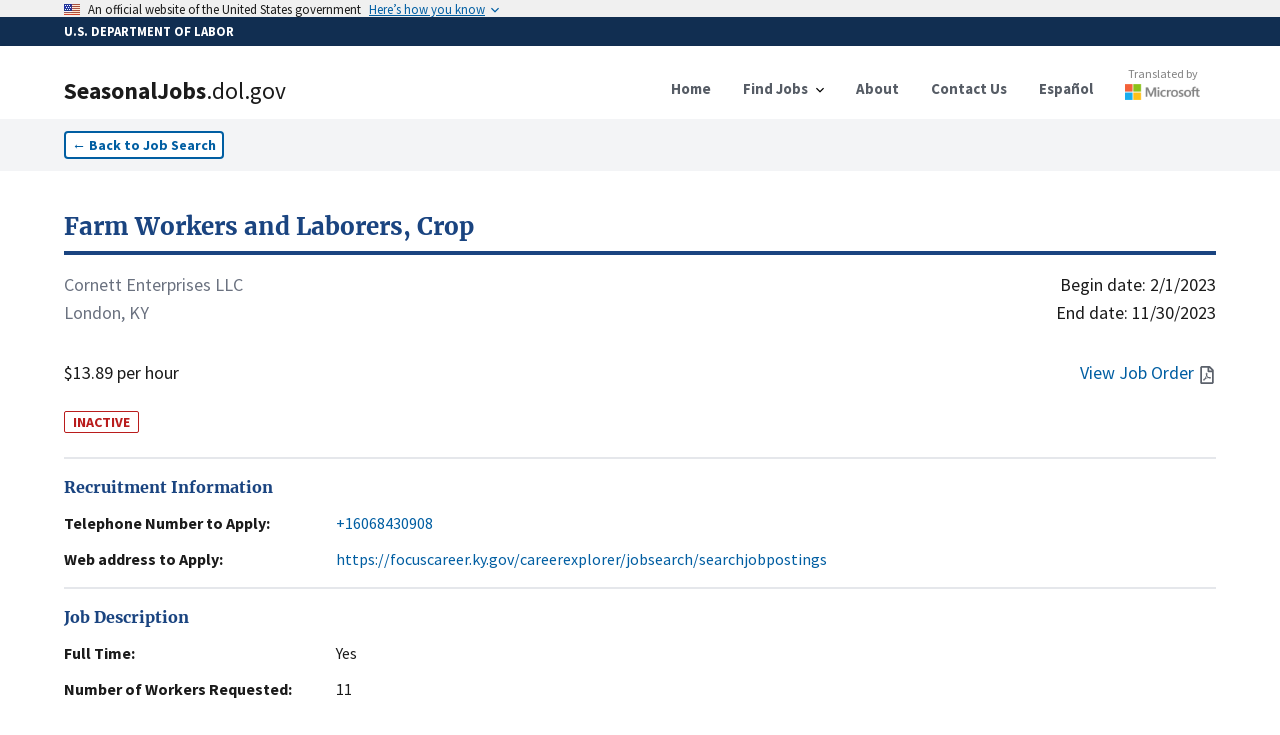

--- FILE ---
content_type: text/html; charset=utf-8
request_url: https://seasonaljobs.dol.gov/jobs/H-300-22322-595164
body_size: 13548
content:
<!DOCTYPE html><html lang="en"><head><meta charSet="utf-8"/><link rel="icon" href="/favicon.ico"/><meta name="viewport" content="initial-scale=1.0, width=device-width"/><script async="" language="javascript" id="_fed_an_ua_tag" src="https://dap.digitalgov.gov/Universal-Federated-Analytics-Min.js?agency=DOL&amp;subagency=SEASONALJOB&amp;yt=true"></script><title>Farm Workers and Laborers, Crop<!-- --> | SeasonalJobs.dol.gov</title><meta name="description" content="Forage:
Duties to include, but not limited to: Soil preparation, operating tillage equipment, cutting equipment. Hauling bales to storage barns / f..."/><meta property="og:type" content="website"/><meta property="og:url" content="https://seasonaljobs.dol.gov"/><meta property="og:title" content="Farm Workers and Laborers, Crop"/><meta property="og:description" content="INACTIVE - Forage:
Duties to include, but not limited to: Soil preparation, operating tillage equipment, cutting equipment. Hauling bales to storage barns / f..."/><meta property="og:image" content="https://seasonaljobs-og-image.vercel.app/api/og?title=Farm%20Workers%20and%20Laborers%2C%20Crop&amp;description=INACTIVE%20-%20Forage%3A%0ADuties%20to%20include%2C%20but%20not%20limited%20to%3A%20Soil%20preparation%2C%20operating%20tillage%20equipment%2C%20cutting%20equipment.%20Hauling%20bales%20to%20storage%20barns%20%2F%20f..."/><meta property="twitter:card" content="summary_large_image"/><meta property="twitter:url" content="https://seasonaljobs.dol.gov"/><meta property="twitter:title" content="Farm Workers and Laborers, Crop"/><meta property="twitter:description" content="INACTIVE - Forage:
Duties to include, but not limited to: Soil preparation, operating tillage equipment, cutting equipment. Hauling bales to storage barns / f..."/><meta property="twitter:image" content="https://seasonaljobs-og-image.vercel.app/api/og?title=Farm%20Workers%20and%20Laborers%2C%20Crop&amp;description=INACTIVE%20-%20Forage%3A%0ADuties%20to%20include%2C%20but%20not%20limited%20to%3A%20Soil%20preparation%2C%20operating%20tillage%20equipment%2C%20cutting%20equipment.%20Hauling%20bales%20to%20storage%20barns%20%2F%20f..."/><meta name="next-head-count" content="16"/><link data-next-font="" rel="preconnect" href="/" crossorigin="anonymous"/><link rel="preload" href="/_next/static/css/39c442a3f105b134.css" as="style"/><link rel="stylesheet" href="/_next/static/css/39c442a3f105b134.css" data-n-g=""/><link rel="preload" href="/_next/static/css/de042fac3c5c658e.css" as="style"/><link rel="stylesheet" href="/_next/static/css/de042fac3c5c658e.css" data-n-p=""/><noscript data-n-css=""></noscript><script defer="" nomodule="" src="/_next/static/chunks/polyfills-42372ed130431b0a.js"></script><script src="/_next/static/chunks/webpack-3d5e9204335b7d6a.js" defer=""></script><script src="/_next/static/chunks/framework-ce6d72b781397883.js" defer=""></script><script src="/_next/static/chunks/main-03c6292be235676e.js" defer=""></script><script src="/_next/static/chunks/pages/_app-8600442881a38a30.js" defer=""></script><script src="/_next/static/chunks/75fc9c18-e642f0baf75a6b43.js" defer=""></script><script src="/_next/static/chunks/26770aaf-d20a0eeba66d7630.js" defer=""></script><script src="/_next/static/chunks/139-2c4fed88c2d16c77.js" defer=""></script><script src="/_next/static/chunks/857-a0d0fd9ddc516ab4.js" defer=""></script><script src="/_next/static/chunks/719-b9753172ae9f7b74.js" defer=""></script><script src="/_next/static/chunks/89-86d2ff8ae333fbb0.js" defer=""></script><script src="/_next/static/chunks/172-5ccd38f8b62b30d5.js" defer=""></script><script src="/_next/static/chunks/pages/jobs/%5Bcase_number%5D-96afa0060bbcc9b5.js" defer=""></script><script src="/_next/static/v1phmDA_hmdAvH8bVnDqp/_buildManifest.js" defer=""></script><script src="/_next/static/v1phmDA_hmdAvH8bVnDqp/_ssgManifest.js" defer=""></script></head><body><noscript><iframe src="https://www.googletagmanager.com/ns.html?id=GTM-MF49WPW" height="0" width="0" style="display:none;visibility:hidden"></iframe></noscript><div id="__next"><div><style id="antiClickjack">body{display:none !important;}</style></div><div><a id="skip-nav" class="usa-skipnav" href="#main-content">Skip to main content</a><a class="usa-skipnav text-dolBlue" href="#select-language">Skip to select language</a><section class="usa-banner" aria-label="Official government website"><div class="usa-accordion"><header class="usa-banner__header" style="min-height:1rem;padding-bottom:0.1rem;padding-top:0.1rem"><div class="usa-banner__inner"><div class="grid-col-auto padding-top-2px"><span class="usa-banner__header-flag"><img alt="U.S. flag" loading="lazy" width="16" height="11" decoding="async" data-nimg="1" style="color:transparent;max-width:100%;height:auto" srcSet="/_next/image?url=%2F_next%2Fstatic%2Fmedia%2Fus_flag_small.1a51176f.png&amp;w=16&amp;q=75 1x, /_next/image?url=%2F_next%2Fstatic%2Fmedia%2Fus_flag_small.1a51176f.png&amp;w=32&amp;q=75 2x" src="/_next/image?url=%2F_next%2Fstatic%2Fmedia%2Fus_flag_small.1a51176f.png&amp;w=32&amp;q=75"/></span></div><div class="grid-col-fill tablet:grid-col-auto display-flex flex-align-center flex-justify"><p class="usa-banner__header-text">An official website of the United States government</p><p class="usa-banner__header-action" aria-hidden="true">Here’s how you know</p></div><button class="usa-accordion__button usa-banner__button" aria-expanded="false" aria-controls="gov-banner-default"><span class="usa-banner__button-text">Here’s how you know</span></button></div></header></div></section><div class="usa-banner-header" style="width:100%;background-color:#112e51;color:#ffffff;padding:5px 0 5px 0"><div class="usa-banner__inner" style="font-size:0.8rem;font-weight:bold">U.S. DEPARTMENT OF LABOR</div></div><div class="usa-overlay "></div><header data-testid="header" class="usa-header usa-header--basic bg-white border-dolFooterPrimary shadow"><div class="usa-nav-container"><div class="usa-navbar"><div class="usa-logo"><a href="/"><div class="usa-logo" style="cursor:pointer"><em class="usa-logo__text"><h1><span style="font-weight:900">SeasonalJobs</span><span style="font-weight:400">.dol.gov</span></h1></em></div></a></div><button class="usa-menu-btn" data-testid="navMenuButton" type="button">Menu</button><button class="usa-menu-btn" data-testid="navMenuButton" type="button">Español</button></div><nav class="usa-nav items-center" aria-label="Primary Navigation"><button class="usa-nav__close" data-testid="navCloseButton" aria-label="Close Navigation Menu" type="button"><svg xmlns="http://www.w3.org/2000/svg" width="1em" height="1em" viewBox="0 0 24 24" class="usa-icon usa-icon--size-3" focusable="false" role="img" aria-hidden="true"><path d="M19 6.41 17.59 5 12 10.59 6.41 5 5 6.41 10.59 12 5 17.59 6.41 19 12 13.41 17.59 19 19 17.59 13.41 12z"></path></svg></button><ul class="usa-nav__primary usa-accordion"><li class="usa-nav__primary-item"><a class="usa-nav__link" href="/"><span>Home</span></a></li><li class="usa-nav__primary-item"><button data-testid="navDropDownButton" class="usa-accordion__button usa-nav__link" aria-expanded="false" aria-controls="jobSearchMenu" type="button"><span>Find Jobs</span></button><div><ul class="usa-nav__submenu" hidden="" id="jobSearchMenu"><li class="usa-nav__submenu-item"><a href="/jobs">Job Search</a></li><li class="usa-nav__submenu-item"><a href="/archive">Advanced Search</a></li><li class="usa-nav__submenu-item"><a href="/reposted-jobs">Reposted Jobs</a></li><li class="usa-nav__submenu-item"><a href="/about#how-to-apply">How to Apply</a></li><li class="usa-nav__submenu-item"><a href="/feeds">Data Feeds</a></li></ul></div></li><li class="usa-nav__primary-item"><a class="usa-nav__link" href="/about"><span>About</span></a></li><li class="usa-nav__primary-item"><a class="usa-nav__link" href="/contact"><span>Contact Us</span></a></li><li class="usa-nav__primary-item"><a class="usa-nav__link" href="/es/jobs/H-300-22322-595164"><span>Español</span></a></li><li class="usa-nav__primary-item"><a class="py-2" target="_blank" rel="noreferrer" href="http://aka.ms/MicrosoftTranslatorAttribution"><div class="opacity-90 hover:opacity-100 flex flex-col align-center items-center mt-8 md:-mt-3"><p style="color:#737373" class="text-xs font-normal">Translated by</p><div class="relative mt-0.5" style="height:16px;width:75px"><img alt="Microsoft" loading="lazy" decoding="async" data-nimg="fill" style="position:absolute;height:100%;width:100%;left:0;top:0;right:0;bottom:0;color:transparent" sizes="100vw" srcSet="/_next/image?url=%2Flogo-msft.png&amp;w=640&amp;q=75 640w, /_next/image?url=%2Flogo-msft.png&amp;w=750&amp;q=75 750w, /_next/image?url=%2Flogo-msft.png&amp;w=828&amp;q=75 828w, /_next/image?url=%2Flogo-msft.png&amp;w=1080&amp;q=75 1080w, /_next/image?url=%2Flogo-msft.png&amp;w=1200&amp;q=75 1200w, /_next/image?url=%2Flogo-msft.png&amp;w=1920&amp;q=75 1920w, /_next/image?url=%2Flogo-msft.png&amp;w=2048&amp;q=75 2048w, /_next/image?url=%2Flogo-msft.png&amp;w=3840&amp;q=75 3840w" src="/_next/image?url=%2Flogo-msft.png&amp;w=3840&amp;q=75"/></div></div></a></li></ul></nav></div></header><div><nav class="bg-gray-100 py-3" aria-label="Back to Job Listings"><div class="grid-container"><button type="button" class="usa-button usa-button--outline bg-white text-sm px-2 py-1 ">←<!-- --> <!-- -->Back to Job Search</button></div></nav><div id="job-detail" class="flex-shrink-0  transition-all grid-container pt-10 undefined"><script id="H-300-22322-595164" type="application/ld+json">{"@context":"https://schema.org/","@type":"JobPosting","title":"Farm Workers and Laborers, Crop","description":"Forage:\nDuties to include, but not limited to: Soil preparation, operating tillage equipment, cutting equipment. Hauling bales to storage barns / farms that purchase hay.\n\n\nPlanting, Cultivating, & Harvesting Row Crop:\nDuties to include, but not limited to: Workers may drive and operate farm machinery to plant, cultivate, harvest and store grain crops such as corn, wheat, soybeans, etc.  Attach farm implements such as plow, disc, and drill to tractor and drive tractor in field to till soil and plant / cultivate crop.  Perform variety of other duties such as husking and shelling corn, lubricating and repairing farm machinery and unloading grain onto conveyors to storage bins and elevators.  Assist in set-up of product for sale of crop.\n\n\nPlanting, Cultivating, & Harvesting Vegetables/Fruits:\nDuties to include, but not limited to: Workers may drive and operate farm machinery to plant, cultivate, harvest and store vegetables.  Attach farm implements such as plow, disc, and drill to tractor and drive tractor in field to till soil and plant / cultivate crop.  Perform variety of other duties such as lubricating and repairing farm machinery.  May plan and schedule plowing, cultivating and harvesting operations. Plant, cultivate, harvest, & pack vegetables (boxes, buckets & crates).  Lay plastic, setting plants, weeding (w/ hoe & by hand), driving stakes, grading / sorting and activities associated with vegetable production. Assist in set-up of product for sale of crop.\n\n\nNursery:\nDuties to include, but not limited to: Perform any combination of the following duties concerned with preparing soil and growth media, cultivating and otherwise participating in horticulture activities. Hauls and spreads topsoil, fertilizer, etc to condition land. Dig, rake and screen soil and fill cold frame and hot beds to prepare them for planting. Plant, spray, weed and water plants, shrubs and trees. Ties, bunches, wraps and pack flowers, plants and shrubs to fill orders. Load trucks for marketing. Work on potting line transplanting seedlings into selling containers and place in growing area. Assist with delivery of product to customer. Maintenance on farm equipment required in operation. Assist in set-up of product for sale of crop. \n\nAlternative Work;\nGeneral farm maintenance and other duties as required in the farming operation maintenance. Includes, but not limited to, preparing barns, draining fields, preparing land for planting, maintenance of tools & equipment, and other work as directly related to the crop activities for which the worker is hired. Also includes fixing, clearing, and painting of fences / barns. Assist in livestock & Swine operation, duties may include, but limited to, feeding, assisting in birthing, tagging, vaccinations, moving from paddock to paddock, sorting and manure removal. Such work will be offered when climate or crop conditions preclude working in the primary activities listed above.\n\n\nGeneral Conditions:\nA normal work week is Monday through Friday from 08:00 a.m. to 04:00 p.m and Saturday 07:00 a.m. to 12:00 p.m.  If work is available beyond normal workdays, employer may offer, but not require, worker an opportunity to work additional hours.  Workers will report to work at designated time and place as directed by assigned employer each day.  However, workers may be requested to ten (10) hours per day depending on the conditions in the fields and the maturity of the crops.  Also, workers may be requested to work on federal holidays and their Sabbath but will not be required to do so.  Workers may volunteer to work additional hours when work is available.  \n","datePosted":"2022-11-22T00:00:00.000Z","jobStartDate":"2023-02-01T00:00:00.000Z","validThrough":"2023-11-30T00:00:00.000Z","identifier":{"@type":"PropertyValue","name":"Case Number","value":"H-300-22322-595164"},"employmentType":"TEMPORARY","hiringOrganization":{"@type":"Organization","name":"Cornett Enterprises LLC","email":"n/a","telephone":"+16068430908","url":"https://focuscareer.ky.gov/careerexplorer/jobsearch/searchjobpostings","location":"London, KENTUCKY"},"jobLocation":{"@type":"Place","address":{"@type":"PostalAddress","streetAddress":"6831 McWhorter Road","addressLocality":"London","addressRegion":"KENTUCKY","postalCode":"40741","addressCountry":"US"}},"baseSalary":{"@type":"MonetaryAmount","currency":"USD","value":{"@type":"QuantitativeValue","minValue":13.89,"maxValue":0,"unitText":"HOUR"}}}</script><section class="flex flex-col flex-shrink-0 flex-1"><a href="/jobs/H-300-22322-595164"><h2 class="text-primary-dark hover:text-green-700 text-2xl font-bold font-serif border-b-4 rounded-6 border-primary-dark hover:border-green-700 pb-2 cursor-pointer">Farm Workers and Laborers, Crop</h2></a><div class="flex flex-row flex-shrink-0  my-4 w-full text-lg"><div class="flex flex-col flex-shrink-0 flex-1 justify-between"><div class="mb-8"><p class="text-gray-500">Cornett Enterprises LLC</p><p class="text-gray-500">London, KY</p></div><p>$13.89 per hour</p></div><div class="flex flex-col flex-shrink-0 flex-1 text-right justify-between"><div class="flex flex-col flex-shrink-0"><time dateTime="2/1/2023">Begin date:<!-- --> <!-- -->2/1/2023</time><time dateTime="11/30/2023">End date:<!-- --> <!-- -->11/30/2023</time></div><div class="text-dolBlue flex flex-row justify-end items-center space-2"><a href="#" class="hover:underline"><span class="mr-1">View Job Order</span><svg aria-hidden="true" data-prefix="far" data-icon="file-pdf" class="usa-icon" role="img" xmlns="http://www.w3.org/2000/svg" viewBox="0 0 384 512"><path fill="#5b616b" d="M369.9 97.9L286 14C277 5 264.8-.1 252.1-.1H48C21.5 0 0 21.5 0 48v416c0 26.521.5 48 48 48h288c26.5 0 48-21.5 48-48V131.9c0-12.7-5.1-25-14.1-34zM332.1 128H256V51.9l76.1 76.1zM48 464V48h160v104c0 13.3 10.7 24 24 24h104v288H48zm250.2-143.7c-12.2-12-47-8.7-64.4-6.5-17.2-10.5-28.7-25-36.8-46.3 3.9-16.1 10.1-40.6 5.4-56-4.2-26.2-37.8-23.6-42.6-5.9-4.4 16.1-.4 38.5 7 67.1-10 23.9-24.9 56-35.4 74.4-20 10.3-47 26.2-51 46.2-3.3 15.8 26 55.2 76.1-31.2 22.4-7.4 46.8-16.5 68.4-20.1 18.9 10.2 41 17 55.8 17 25.5 0 28-28.2 17.5-38.7zm-198.1 77.8c5.1-13.7 24.5-29.5 30.4-35-19 30.3-30.4 35.7-30.4 35zm81.6-190.6c7.4 0 6.7 32.1 1.8 40.8-4.4-13.9-4.3-40.8-1.8-40.8zm-24.4 136.6c9.7-16.9 18-37 24.7-54.7 8.3 15.1 18.9 27.2 30.1 35.5-20.84.3-38.9 13.1-54.8 19.2zm131.6-5s-5 6-37.3-7.8c35.1-2.6 40.9 5.4 37.3 7.8z"></path></svg></a></div></div></div><span class="w-min text-sm text-red-700 border-red-700 border font-bold rounded-sm px-2 mt-2">INACTIVE</span><br/><address><section id="jobDetailSection_" class="border-t-2 border-gray-200 py-4 "><h2 class="text-primary-dark font-bold font-serif">Recruitment Information</h2><dl class="mt-3 flex flex-col space-y-3"><div class="flex flex-col flex-shrink-0 xl:flex-row xl:space-x-4 "><dt class="flex-none font-bold w-64">Telephone Number to Apply:</dt><dd class="flex flex-1  max-w-prose "><a href="tel:+16068430908" class="text-dolBlue hover:underline">+16068430908</a></dd></div><div class="flex flex-col flex-shrink-0 xl:flex-row xl:space-x-4 "><dt class="flex-none font-bold w-64">Web address to Apply:</dt><dd class="flex flex-1 break-all max-w-prose "><a href="https://focuscareer.ky.gov/careerexplorer/jobsearch/searchjobpostings" class="text-dolBlue hover:underline" target="_blank">https://focuscareer.ky.gov/careerexplorer/jobsearch/searchjobpostings</a></dd></div></dl></section></address><section id="jobDetailSection_" class="border-t-2 border-gray-200 py-4 "><h2 class="text-primary-dark font-bold font-serif">Job Description</h2><dl class="mt-3 flex flex-col space-y-3"><div class="flex flex-col flex-shrink-0 xl:flex-row xl:space-x-4 "><dt class="flex-none font-bold w-64">Full Time:</dt><dd class="flex flex-1  max-w-prose ">Yes</dd></div><div class="flex flex-col flex-shrink-0 xl:flex-row xl:space-x-4 "><dt class="flex-none font-bold w-64">Number of Workers Requested:</dt><dd class="flex flex-1  max-w-prose ">11</dd></div><div class="flex flex-col flex-shrink-0 xl:flex-row xl:space-x-4 "><dt class="flex-none font-bold w-64">Job Duties:</dt><dd class="flex flex-1  max-w-prose ">Forage:
Duties to include, but not limited to: Soil preparation, operating tillage equipment, cutting equipment. Hauling bales to storage barns / farms that purchase hay.


Planting, Cultivating, &amp; Harvesting Row Crop:
Duties to include, but not limited to: Workers may drive and operate farm machinery to plant, cultivate, harvest and store grain crops such as corn, wheat, soybeans, etc.  Attach farm implements such as plow, disc, and drill to tractor and drive tractor in field to till soil and plant / cultivate crop.  Perform variety of other duties such as husking and shelling corn, lubricating and repairing farm machinery and unloading grain onto conveyors to storage bins and elevators.  Assist in set-up of product for sale of crop.


Planting, Cultivating, &amp; Harvesting Vegetables/Fruits:
Duties to include, but not limited to: Workers may drive and operate farm machinery to plant, cultivate, harvest and store vegetables.  Attach farm implements such as plow, disc, and drill to tractor and drive tractor in field to till soil and plant / cultivate crop.  Perform variety of other duties such as lubricating and repairing farm machinery.  May plan and schedule plowing, cultivating and harvesting operations. Plant, cultivate, harvest, &amp; pack vegetables (boxes, buckets &amp; crates).  Lay plastic, setting plants, weeding (w/ hoe &amp; by hand), driving stakes, grading / sorting and activities associated with vegetable production. Assist in set-up of product for sale of crop.


Nursery:
Duties to include, but not limited to: Perform any combination of the following duties concerned with preparing soil and growth media, cultivating and otherwise participating in horticulture activities. Hauls and spreads topsoil, fertilizer, etc to condition land. Dig, rake and screen soil and fill cold frame and hot beds to prepare them for planting. Plant, spray, weed and water plants, shrubs and trees. Ties, bunches, wraps and pack flowers, plants and shrubs to fill orders. Load trucks for marketing. Work on potting line transplanting seedlings into selling containers and place in growing area. Assist with delivery of product to customer. Maintenance on farm equipment required in operation. Assist in set-up of product for sale of crop. 

Alternative Work;
General farm maintenance and other duties as required in the farming operation maintenance. Includes, but not limited to, preparing barns, draining fields, preparing land for planting, maintenance of tools &amp; equipment, and other work as directly related to the crop activities for which the worker is hired. Also includes fixing, clearing, and painting of fences / barns. Assist in livestock &amp; Swine operation, duties may include, but limited to, feeding, assisting in birthing, tagging, vaccinations, moving from paddock to paddock, sorting and manure removal. Such work will be offered when climate or crop conditions preclude working in the primary activities listed above.


General Conditions:
A normal work week is Monday through Friday from 08:00 a.m. to 04:00 p.m and Saturday 07:00 a.m. to 12:00 p.m.  If work is available beyond normal workdays, employer may offer, but not require, worker an opportunity to work additional hours.  Workers will report to work at designated time and place as directed by assigned employer each day.  However, workers may be requested to ten (10) hours per day depending on the conditions in the fields and the maturity of the crops.  Also, workers may be requested to work on federal holidays and their Sabbath but will not be required to do so.  Workers may volunteer to work additional hours when work is available.  
</dd></div><div class="flex flex-col flex-shrink-0 xl:flex-row xl:space-x-4 "><dt class="flex-none font-bold w-64">Job Classification:</dt><dd class="flex flex-1  max-w-prose ">45-2092.00 - Farmworkers and Laborers, Crop, Nursery, and Greenhouse</dd></div></dl></section><div class="usa-alert usa-alert--info usa-alert--slim mb-6" data-testid="alert"><div class="usa-alert__body"><p class="usa-alert__text">The job/industry classification and description includes general information on the position from ONET/OES and the North American Industry Classification System. Please review Job Duties and Job Order for more information.</p></div></div><section id="jobDetailSection_" class="border-t-2 border-gray-200 py-4 "><h2 class="text-primary-dark font-bold font-serif">Job Requirements</h2><dl class="mt-3 flex flex-col space-y-3"><div class="flex flex-col flex-shrink-0 xl:flex-row xl:space-x-4 "><dt class="flex-none font-bold w-64">Experience Required:</dt><dd class="flex flex-1  max-w-prose ">No</dd></div><div class="flex flex-col flex-shrink-0 xl:flex-row xl:space-x-4 "><dt class="flex-none font-bold w-64">Special Requirements:</dt><dd class="flex flex-1  max-w-prose ">Physically able to bend, stoop, and able to stand on feet for long periods of time. Physically able to meet and perform all job specifications. May be required to take random drug and / or alcohol tests, at no cost to the worker.  Testing positive or failure to comply may result in immediate termination from employment.  All testing and background check will occur after employment has started and is not a part of the interview process.  May be required to submit a criminal background check, at no cost to the worker.  Felony convictions that employer reasonably believes, consistent with current law, will impair the safety and living conditions of other workers or other individuals on the farm will result in immediate termination.  Failure to comply with request for criminal background check may result in immediate termination of employment.</dd></div><div class="flex flex-col flex-shrink-0 xl:flex-row xl:space-x-4 "><dt class="flex-none font-bold w-64">Number of Hours Per Week:</dt><dd class="flex flex-1  max-w-prose ">40</dd></div><div class="flex flex-col flex-shrink-0 xl:flex-row xl:space-x-4 "><dt class="flex-none font-bold w-64">Work Schedule (Start/End time):</dt><dd class="flex flex-1  max-w-prose ">8:00 A.M. - 4:00 P.M.</dd></div></dl></section><section id="jobDetailSection_" class="border-t-2 border-gray-200 py-4 "><h2 class="text-primary-dark font-bold font-serif">Employer Information</h2><dl class="mt-3 flex flex-col space-y-3"><div class="flex flex-col flex-shrink-0 xl:flex-row xl:space-x-4 "><dt class="flex-none font-bold w-64">Company Name:</dt><dd class="flex flex-1  max-w-prose ">Cornett Enterprises LLC</dd></div><div class="flex flex-col flex-shrink-0 xl:flex-row xl:space-x-4 "><dt class="flex-none font-bold w-64">Location:</dt><dd class="flex flex-1  max-w-prose ">London, KY 40741</dd></div></dl></section><section id="jobDetailSection_" class="border-t-2 border-gray-200 py-4 "><h2 class="text-primary-dark font-bold font-serif">Worksite</h2><dl class="mt-3 flex flex-col space-y-3"><div class="flex flex-col flex-shrink-0 xl:flex-row xl:space-x-4 "><dt class="flex-none font-bold w-64">Address:</dt><dd class="flex flex-1  max-w-prose "><div class="w-full"><address>6831 McWhorter Road, London, KY 40741</address><div><div class="w-full h-60 border-2 border-gray-200 my-3"></div></div></div></dd></div></dl></section><section id="jobDetailSection_jobDetails" class="border-t-2 border-gray-200 py-4 "><h2 class="text-primary-dark font-bold font-serif">Job Order Details</h2><dl class="mt-3 flex flex-col space-y-3"><div class="flex flex-col flex-shrink-0 xl:flex-row xl:space-x-4 "><dt class="flex-none font-bold w-64">ETA Case Number:</dt><dd class="flex flex-1  max-w-prose ">H-300-22322-595164</dd></div><div class="flex flex-col flex-shrink-0 xl:flex-row xl:space-x-4 "><dt class="flex-none font-bold w-64">Multiple Worksites:</dt><dd class="flex flex-1  max-w-prose ">No</dd></div><div class="flex flex-col flex-shrink-0 xl:flex-row xl:space-x-4 "><dt class="flex-none font-bold w-64">Date Posted:</dt><dd class="flex flex-1  max-w-prose ">11/22/2022</dd></div><div class="flex flex-col flex-shrink-0 xl:flex-row xl:space-x-4 "><dt class="flex-none font-bold w-64">Piece Rate Offer</dt><dd class="flex flex-1  max-w-prose ">$0.00</dd></div></dl></section><section id="jobDetailSection_" class="border-t-2 border-gray-200 py-4 "><h2 class="text-primary-dark font-bold font-serif">Share</h2><dl class="mt-3 flex flex-col space-y-3"></dl><div class="flex flex-row space-x-2 items-end"><input title="Link to case number H-300-22322-595164" readonly="" aria-disabled="true" class="usa-input" contenteditable="false" autoComplete="off"/><button type="button" class="usa-button w-auto flex flex-row space-x-1 items-center py-2.5 bg-gray-200 hover:bg-gray-300 text-sm text-gray-800"><span>Copy</span><svg xmlns="http://www.w3.org/2000/svg" class="h-5 w-5" fill="none" viewBox="0 0 24 24" stroke="currentColor"><path stroke-linecap="round" stroke-linejoin="round" stroke-width="2" d="M8 5H6a2 2 0 00-2 2v12a2 2 0 002 2h10a2 2 0 002-2v-1M8 5a2 2 0 002 2h2a2 2 0 002-2M8 5a2 2 0 012-2h2a2 2 0 012 2m0 0h2a2 2 0 012 2v3m2 4H10m0 0l3-3m-3 3l3 3"></path></svg></button></div><div class="py-10"></div></section></section></div></div><div class="placeholder" style="width:100%;height:600px"></div></div></div><script id="__NEXT_DATA__" type="application/json">{"props":{"pageProps":{"messages":{"FindJobs":{"Search":{"label":"Search","helper":"By Occupation, Job Title, Industry, Employer Name, Case Number","error_fetch":"Could not fetch search suggestions. Try refreshing.","suggestions_available":"search suggestions available"},"button":"Search","heading":"Find Jobs","Location":{"label":"Location","helper":"By City, State, or ZIP code","select":"- Select -","error_fetch":"Could not fetch location suggestions. Try refreshing.","suggestions_available":"search suggestions available"}},"JobListing":{"back":"Back to Job Search","Share":{"copy":"Copy","title":"Share","copied":"Copied","click_to_copy":"Click to copy link"},"Worksite":{"title":"Worksite","address":"Address:"},"InfoAlert":{"title":"Disclaimer","description":"The job/industry classification and description includes general information on the position from ONET/OES and the North American Industry Classification System. Please review Job Duties and Job Order for more information."},"Recruitment":{"web":"Web address to Apply:","email":"Email address to Apply:","title":"Recruitment Information","extension":"Extension","telephone":"Telephone Number to Apply:"},"JobDescription":{"title":"Job Description","full_time":"Full Time:","job_duties":"Job Duties:","number_of_workers":"Number of Workers Requested:","job_classification":"Job Classification:"},"view_job_order":"View Job Order","JobOrderDetails":{"title":"Job Order Details","eta_case":"ETA Case Number:","piece_rate":"Piece Rate Offer","date_posted":"Date Posted:","additional_wage":"Additional Wage Information:","piece_rate_units":"Piece Rate Units / Estimated Hourly Rate","multiple_worksites":"Multiple Worksites:","overtime_available":"Is overtime pay available?","special_pay_add_info":"Additional Information on Special Pay / Estimated Hourly Rate(s)","productivity_standards":"Are there any minimum productivity standards that will be required?"},"JobRequirements":{"title":"Job Requirements","work_schedule":"Work Schedule (Start/End time):","months_required":"Months of Experience Required:","number_of_hours":"Number of Hours Per Week:","experience_required":"Experience Required:","special_requirements":"Special Requirements:"},"EmployerInformation":{"title":"Employer Information","location":"Location:","telephone":"Telephone Number:","trade_name":"Trade Name/Doing Business As:","company_name":"Company Name:"},"awaiting_translation":"Awaiting Translation","job_order_not_available":"Job Order Not Available","additional_job_order_details":"For more detailed information on compensation, including applicable piece rate, special pay, and overtime information, please click the “View Job Order” option or see the Job Order Details section below.","additional_job_order_details_link":"View additional wage details"},"NotFoundCase":{"link":"/jobs","meta":{"title":"Case not found","description":"The link for this case might be corrupted, or the page may have been removed."},"oops":"Oops, this case was not found!","text":"The link might be corrupted, or the page may have been removed. \nContact us with this case number for further help.","link_text":"Find Jobs"}},"listing":{"@search.score":15.865945,"case_id":"22598250","case_status":"Determination Issued - Certification (Expired)","active":false,"document_available":true,"case_number":"H-300-22322-595164","job_order_id":null,"crop":null,"job_title":"Farm Workers and Laborers, Crop","job_title_es":"Trabajadores Agrícolas y Obreros, Cultivo","job_duties":"Forage:\nDuties to include, but not limited to: Soil preparation, operating tillage equipment, cutting equipment. Hauling bales to storage barns / farms that purchase hay.\n\n\nPlanting, Cultivating, \u0026 Harvesting Row Crop:\nDuties to include, but not limited to: Workers may drive and operate farm machinery to plant, cultivate, harvest and store grain crops such as corn, wheat, soybeans, etc.  Attach farm implements such as plow, disc, and drill to tractor and drive tractor in field to till soil and plant / cultivate crop.  Perform variety of other duties such as husking and shelling corn, lubricating and repairing farm machinery and unloading grain onto conveyors to storage bins and elevators.  Assist in set-up of product for sale of crop.\n\n\nPlanting, Cultivating, \u0026 Harvesting Vegetables/Fruits:\nDuties to include, but not limited to: Workers may drive and operate farm machinery to plant, cultivate, harvest and store vegetables.  Attach farm implements such as plow, disc, and drill to tractor and drive tractor in field to till soil and plant / cultivate crop.  Perform variety of other duties such as lubricating and repairing farm machinery.  May plan and schedule plowing, cultivating and harvesting operations. Plant, cultivate, harvest, \u0026 pack vegetables (boxes, buckets \u0026 crates).  Lay plastic, setting plants, weeding (w/ hoe \u0026 by hand), driving stakes, grading / sorting and activities associated with vegetable production. Assist in set-up of product for sale of crop.\n\n\nNursery:\nDuties to include, but not limited to: Perform any combination of the following duties concerned with preparing soil and growth media, cultivating and otherwise participating in horticulture activities. Hauls and spreads topsoil, fertilizer, etc to condition land. Dig, rake and screen soil and fill cold frame and hot beds to prepare them for planting. Plant, spray, weed and water plants, shrubs and trees. Ties, bunches, wraps and pack flowers, plants and shrubs to fill orders. Load trucks for marketing. Work on potting line transplanting seedlings into selling containers and place in growing area. Assist with delivery of product to customer. Maintenance on farm equipment required in operation. Assist in set-up of product for sale of crop. \n\nAlternative Work;\nGeneral farm maintenance and other duties as required in the farming operation maintenance. Includes, but not limited to, preparing barns, draining fields, preparing land for planting, maintenance of tools \u0026 equipment, and other work as directly related to the crop activities for which the worker is hired. Also includes fixing, clearing, and painting of fences / barns. Assist in livestock \u0026 Swine operation, duties may include, but limited to, feeding, assisting in birthing, tagging, vaccinations, moving from paddock to paddock, sorting and manure removal. Such work will be offered when climate or crop conditions preclude working in the primary activities listed above.\n\n\nGeneral Conditions:\nA normal work week is Monday through Friday from 08:00 a.m. to 04:00 p.m and Saturday 07:00 a.m. to 12:00 p.m.  If work is available beyond normal workdays, employer may offer, but not require, worker an opportunity to work additional hours.  Workers will report to work at designated time and place as directed by assigned employer each day.  However, workers may be requested to ten (10) hours per day depending on the conditions in the fields and the maturity of the crops.  Also, workers may be requested to work on federal holidays and their Sabbath but will not be required to do so.  Workers may volunteer to work additional hours when work is available.  \n","job_duties_es":"Forraje:\nDeberes que incluyen, pero no se limitan a: Preparación del suelo, operación de equipos de labranza, equipos de corte. Acarreo de fardos a graneros de almacenamiento / granjas que compran heno.\n\nSiembra, cultivo y cosecha de cultivos en hilera:\nDeberes que incluyen, pero no se limitan a: Los trabajadores pueden conducir y operar maquinaria agrícola para plantar, cultivar, cosechar y almacenar cultivos de granos como maíz, trigo, soja, etc.  Conecte implementos agrícolas como arado, disco y taladro al tractor y conduzca el tractor en el campo para labrar el suelo y plantar / cultivar cultivos.  Realizar una variedad de otras tareas, como descascarillar y descascarillar maíz, lubricar y reparar maquinaria agrícola y descargar grano en transportadores a contenedores de almacenamiento y elevadores.  Ayudar en la configuración del producto para la venta de cultivo.\n\nPlantar, cultivar y cosechar verduras / frutas:\nDeberes que incluyen, pero no se limitan a: Los trabajadores pueden conducir y operar maquinaria agrícola para plantar, cultivar, cosechar y almacenar verduras.  Conecte implementos agrícolas como arado, disco y taladro al tractor y conduzca el tractor en el campo para labrar el suelo y plantar / cultivar cultivos.  Realizar una variedad de otras tareas, como lubricar y reparar maquinaria agrícola.  Puede planificar y programar operaciones de arado, cultivo y cosecha. Plantar, cultivar, cosechar y empacar verduras (cajas, cubos y cajas).  Colocación de plástico, puesta de plantas, desmesado (con azada y a mano), conducción de estacas, clasificación / clasificación y actividades asociadas con la producción de hortalizas. Ayudar en la configuración del producto para la venta de cultivo.\n\nGuardería:\nDeberes que incluyen, pero no se limitan a: Realizar cualquier combinación de las siguientes tareas relacionadas con la preparación del suelo y los medios de crecimiento, el cultivo y la participación en actividades hortícolas. Arrastra y esparce tierra vegetal, fertilizante, etc. para acondicionar la tierra. Cavar, rastrillar y cribar el suelo y llenar el marco frío y las camas calientes para prepararlos para la siembra. Plantar, rociar, des malezas y regar plantas, arbustos y árboles. Corbatas, racimos, envolturas y empaqueta flores, plantas y arbustos para llenar pedidos. Camiones de carga para marketing. Trabaje en la línea de macetas trasplantando plántulas en contenedores de venta y colóquelo en el área de cultivo. Ayudar con la entrega del producto al cliente. Mantenimiento de equipos agrícolas requeridos en operación. Ayudar en la configuración del producto para la venta de cultivo. \n\nTrabajo Alternativo;\nMantenimiento general de la granja y otras tareas según sea necesario en el mantenimiento de la operación agrícola. Incluye, pero no se limita a, la preparación de graneros, el drenaje de campos, la preparación de tierras para la siembra, el mantenimiento de herramientas y equipos, y otros trabajos directamente relacionados con las actividades de cultivo para las que se contrata al trabajador. También incluye fijación, desbroce y pintura de cercas / graneros. Ayudar en la operación de ganado y cerdos, los deberes pueden incluir, pero limitados a, la alimentación, la asistencia en el parto, el etiquetado, las vacunas, el traslado de potrero a potrero, la clasificación y la eliminación de estiércol. Dicho trabajo se ofrecerá cuando el clima o las condiciones de los cultivos impidan trabajar en las actividades primarias enumeradas anteriormente.\n\nCondiciones Generales:\nUna semana laboral normal es de lunes a viernes de 08:00 a.m. a 04:00 p.m y sábados de 07:00 a.m. a 12:00 p.m.  Si el trabajo está disponible más allá de los días de trabajo normales, el empleador puede ofrecer, pero no exigir, al trabajador la oportunidad de trabajar horas adicionales.  Los trabajadores se presentarán a trabajar a la hora y lugar designados según las instrucciones del empleador asignado cada día.  Sin embargo, se podrá solicitar a los trabajadores diez (10) horas diarias dependiendo de las condiciones en los campos y la madurez de los cultivos.  Además, se puede solicitar a los trabajadores que trabajen en días festivos federales y su sábado, pero no se les pedirá que lo hagan.  Los trabajadores pueden ofrecerse como voluntarios para trabajar horas adicionales cuando el trabajo esté disponible.  \n","work_hour_num_basic":40,"total_positions":11,"basic_rate_to":0,"basic_rate_from":13.89,"overtime_rate_to":0,"overtime_rate_from":0,"full_time":true,"hourly_work_schedule_am":"8:00 A.M.","hourly_work_schedule_pm":"4:00 P.M.","begin_date":"2023-02-01T00:00:00Z","end_date":"2023-11-30T00:00:00Z","emp_experience_reqd":false,"emp_exp_num_months":0,"special_req":"Physically able to bend, stoop, and able to stand on feet for long periods of time. Physically able to meet and perform all job specifications. May be required to take random drug and / or alcohol tests, at no cost to the worker.  Testing positive or failure to comply may result in immediate termination from employment.  All testing and background check will occur after employment has started and is not a part of the interview process.  May be required to submit a criminal background check, at no cost to the worker.  Felony convictions that employer reasonably believes, consistent with current law, will impair the safety and living conditions of other workers or other individuals on the farm will result in immediate termination.  Failure to comply with request for criminal background check may result in immediate termination of employment.","special_req_es":"Físicamente capaz de doblarse, agacharse y capaz de pararse sobre los pies durante largos períodos de tiempo. Físicamente capaz de cumplir y realizar todas las especificaciones del trabajo. Se puede requerir tomar pruebas aleatorias de drogas y / o alcohol, sin costo para el trabajador.  Dar positivo o no cumplir puede resultar en la terminación inmediata del empleo.  Todas las pruebas y verificaciones de antecedentes se realizarán después de que el empleo haya comenzado y no sea parte del proceso de entrevista.  Es posible que se le exija presentar una verificación de antecedentes penales, sin costo alguno para el trabajador.  Las condenas por delitos graves que el empleador cree razonablemente, de acuerdo con la ley actual, perjudicarán la seguridad y las condiciones de vida de otros trabajadores u otras personas en la granja resultarán en la terminación inmediata.  El incumplimiento de la solicitud de verificación de antecedentes penales puede resultar en la terminación inmediata del empleo.","training_req":false,"num_months_training":0,"education_level":"None","name_reqd_training":null,"pay_range_desc":"Hour","employer_business_name":"Cornett Enterprises LLC","employer_trade_name":null,"employer_city":"London","employer_state":"KENTUCKY","employer_zip":"40741","employer_phone":"+16068430908","employer_phone_ext":null,"employer_email":"n/a","naic_id":"1119","naic_description":null,"visa_class":"H-2A","worksite_locations":false,"worksite_address":"6831 McWhorter Road","add_wage_info":null,"add_wage_info_es":null,"worksite_address_alt":null,"worksite_city":"London","worksite_state":"KENTUCKY","worksite_zip":"40741","accepted_date":"2022-11-22T00:00:00Z","affirmed_date":"1970-01-01T00:00:00Z","soc_code_id":"45-2092.00","soc_title":"Farmworkers and Laborers, Crop, Nursery, and Greenhouse","soc_description":null,"coord":{"type":"Point","coordinates":[-84.07993,37.13121],"crs":{"type":"name","properties":{"name":"EPSG:4326"}}},"job_order_exists":true,"apply_email":"N/A","apply_phone":"+16068430908","apply_url":"https://focuscareer.ky.gov/careerexplorer/jobsearch/searchjobpostings","oflc_cms":true,"popularity":551,"display":true,"eventId":22191516,"dhTimestamp":"2025-09-20T14:47:11.105Z","apply_extension":null,"active_date":"2023-07-02T00:00:00Z","accepted_date_time":null,"job_piece_rate":0,"add_special_pay_info":null,"add_special_pay_info_es":null,"is_overtime_available":false,"min_productivity":false,"formVersionId":null},"title":"Farm Workers and Laborers, Crop","description":"Forage:\nDuties to include, but not limited to: Soil preparation, operating tillage equipment, cutting equipment. Hauling bales to storage barns / f...","active":false,"notFound":false,"azureMapsKey":"9pa07POoakTx7FA1C7B9rrPXH4JRwwJG8KGwlOMpOh7xgQegr98PJQQJ99BEACYeBjFeNexLAAAgAZMP2Igy"},"messages":{"Shared":{"no":"No","yes":"Yes","yup":{"mixed":{"required":"This field is required"},"string":{"max":"This field must be at most ${max} characters","min":"This field must be at least ${min} characters","email":"Please provide a valid email"}},"Alerts":{"sub_success":"Your subscription was successfully created! An e-mail to confirm your subscription will be sent shortly.","sub_general_err":"An error occurred while creating your subscription. Please close and try again. If this issue persists, please use the Contact page.","sub_duplicate_err":"A subscription with these search terms for this e-mail address is already active.","sub_recaptcha_err":"An error occurred during reCAPTCHA. Please close and try again.","sub_maxperemail_err":"You have reached the maximum number of active subscriptions for this e-mail address. If you would like to create new subscriptions, you will first need to unsubscribe from one or more existing subscriptions using the unsubscribe link in the email."},"Banner":{"body":"On Tuesday, December 16, 2025, between 7:00 PM and 9:00 PM Eastern Time, the U.S. Department of Labor will be conducting system maintenance on Seasonal Jobs. Users may not be able to access Seasonal Jobs during this time. We apologize in advance for any inconvenience this may cause and thank you for your patience.","color":"yellow-500","title":"Scheduled Maintenance","display":"false"},"Footer":{"OFLC":{"title":"Office of Foreign Labor Certification","contact_us":"Contact DOL","description":"An office within the Employment and Training Administration (ETA)"},"Column1":{"title":"Federal Government","link1_url":"https://www.uscis.gov/","link2_url":"https://www.state.gov/","link3_url":"https://www.justice.gov/crt/immigrant-and-employee-rights-section","link4_url":"https://www.whitehouse.gov/","link5_url":"https://www.usa.gov/","link1_text":"U.S. Citizenship and Immigration Services","link2_text":"U.S Department of State","link3_text":"DOJ Immigrant and Employee Rights","link4_text":"White House","link5_text":"USA.gov"},"Column2":{"title":"Labor Department","link1_url":"https://www.dol.gov/general/aboutdol","link2_url":"https://www.foreignlaborcert.doleta.gov/","link3_url":"https://www.dol.gov/whd/","link4_url":"https://www.oig.dol.gov/","link5_url":"https://www.dol.gov/agencies/oasam/centers-offices/civil-rights-center/resports/notification-and-federal-employee-antidiscrimination-retaliation-act-of-2002","link6_url":"https://public.govdelivery.com/accounts/USDOL/subscriber/new?topic_id=USDOL_167","link7_url":"https://www.dol.gov/general/siteindex","link1_text":"About DOL","link2_text":"Office of Foreign Labor Certification","link3_text":"Wage and Hour Division","link4_text":"Office of Inspector General","link5_text":"No Fear Act Data","link6_text":"Subscribe to the DOL Newsletter","link7_text":"A to Z Index"},"Column3":{"title":"About the Site","link1_url":"https://www.dol.gov/general/foia","link2_url":"https://www.dol.gov/general/disclaim","link3_url":"https://www.dol.gov/general/aboutdol/website-policies","link4_url":"https://www.dol.gov/general/aboutdol/file-formats","link5_url":"https://www.dol.gov/general/aboutdol/accessibility","link1_text":"Freedom of Information Act","link2_text":"Disclaimers","link3_text":"Important Website Notices","link4_text":"Plug-ins Used on DOL.gov","link5_text":"Accessibility Statement"},"MoreDOL":{"privacy_url":"https://www.dol.gov/general/privacynotice","privacy_text":"Privacy \u0026 Security Statement","copyright_url":"https://www.dol.gov/general/aboutdol/copyright","copyright_text":"Copyright Policy"},"back_to_top":"Back to Top","select_a_language":"Select a language"},"Header":{"MainMenu":{"home":"Home","menu":"Menu","about":"About","feeds":"Data Feeds","find_jobs":"Find Jobs","switch_to":"Español","contact_us":"Contact Us","job_search":"Job Search","how_to_apply":"How to Apply","reposted_jobs":"Reposted Jobs","advanced_search":"Advanced Search"},"SkipLinks":{"skip_main_content":"Skip to main content","skip_select_language":"Skip to select language"},"OfficialBanner":{"lock":"Lock","a_gov":"A \u003cstrong\u003e.gov\u003c/strong\u003e website belongs to an official government organization in the United States.","a_lock":"A \u003cstrong\u003elock\u003c/strong\u003e","a_locked":"A locked padlock","or_https":"or \u003cstrong\u003ehttps://\u003c/strong\u003e means you’ve safely connected to the .gov website. Share sensitive information only on official, secure websites.","heres_how":"Here’s how you know","secure_gov":" Secure .gov websites use HTTPS ","an_official":"An official website of the United States government","official_websites":" Official websites use .gov "}},"active":"ACTIVE","submit":"Submit","loading":"Loading...","NotFound":{"link":"/","meta":{"title":"Page not found","description":"The link might be corrupted, or the page may have been removed."},"oops":"Oops, this page was not found!","text":"The link might be corrupted, or the page may have been removed.","link_text":"Go Home"},"end_date":"End date:","inactive":"INACTIVE","pay_hour":"{pay} per hour","pay_week":"{pay} per week","pay_year":"{pay} per year","pay_month":"{pay} per month","begin_date":"Begin date:","illegal_char":"These characters are not allowed:","pay_bi-weekly":"{pay} bi-weekly","translated_by":"Translated by","pay_piece_rate":"{pay} piece rate","current_location":"Current Location","error_fetch_jobs":"An error has occured when fetching the latest jobs. Try refreshing the page. If the problem persists, contact us.","recaptchaDisclaimer":"This site is protected by reCAPTCHA and the Google \u003ca\u003ePrivacy Policy\u003c/a\u003e and \u003cb\u003eTerms of Service\u003c/b\u003e apply."}},"__N_SSP":true},"page":"/jobs/[case_number]","query":{"case_number":"H-300-22322-595164"},"buildId":"v1phmDA_hmdAvH8bVnDqp","runtimeConfig":{"env":"oflc-prod","currentDomain":"https://seasonaljobs.dol.gov","domain":"https://api.seasonaljobs.dol.gov","azureMapsKey":"9pa07POoakTx7FA1C7B9rrPXH4JRwwJG8KGwlOMpOh7xgQegr98PJQQJ99BEACYeBjFeNexLAAAgAZMP2Igy","recaptchaSiteKey":"6Le_MCIsAAAAAGQQiSSbL7T0bgFf4WkUqa0AD4TC","subscription_toggle":"true","fromEmailAddress":"donotreply.flag@mail.dol.gov","toEmailAddressContact":"seasonaljobswebsiteinquiries@dol.gov","useSmtp":"false","smtp_host":"smtp.dol.gov","smtp_port":"25","smtp_secure":"false","smtp_user":"donotreply@dol.gov"},"isFallback":false,"isExperimentalCompile":false,"gssp":true,"appGip":true,"locale":"en","locales":["en","es"],"defaultLocale":"en","scriptLoader":[]}</script></body></html>

--- FILE ---
content_type: text/css; charset=UTF-8
request_url: https://seasonaljobs.dol.gov/_next/static/css/de042fac3c5c658e.css
body_size: 394
content:
.react-responsive-modal-root{position:fixed;top:0;bottom:0;left:0;right:0;z-index:1000}.react-responsive-modal-overlay{background:rgba(0,0,0,.5);position:fixed;top:0;bottom:0;left:0;right:0;z-index:-1}.react-responsive-modal-container{height:100%;outline:0;overflow-x:hidden;overflow-y:auto;text-align:center}.react-responsive-modal-containerCenter:after{width:0;height:100%;content:"";display:inline-block;vertical-align:middle}.react-responsive-modal-modal{max-width:800px;display:inline-block;text-align:left;vertical-align:middle;background:#fff;box-shadow:0 12px 15px 0 rgba(0,0,0,.25);margin:1.2rem;padding:1.2rem;position:relative;overflow-y:auto}.react-responsive-modal-closeButton{position:absolute;top:14px;right:14px;border:none;padding:0;cursor:pointer;background-color:transparent;display:flex}.react-responsive-modal-container,.react-responsive-modal-modal,.react-responsive-modal-overlay{animation-fill-mode:forwards!important}@keyframes react-responsive-modal-overlay-in{0%{opacity:0}to{opacity:1}}@keyframes react-responsive-modal-overlay-out{0%{opacity:1}to{opacity:0}}@keyframes react-responsive-modal-modal-in{0%{transform:scale(.96);opacity:0}to{transform:scale(100%);opacity:1}}@keyframes react-responsive-modal-modal-out{0%{transform:scale(100%);opacity:1}to{transform:scale(.96);opacity:0}}
/*# sourceMappingURL=de042fac3c5c658e.css.map*/